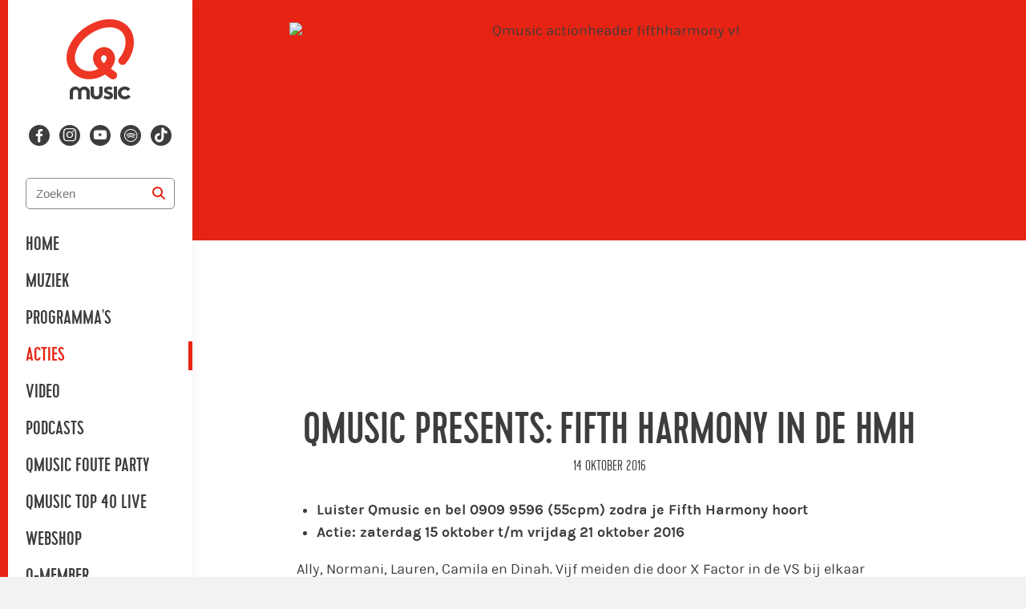

--- FILE ---
content_type: text/plain; charset=utf-8
request_url: https://qmusic.nl/_csrf/?origin=https%3A%2F%2Fqmusic.nl&domain=.qmusic.nl
body_size: -31
content:
"131d38a431ffc9405c87b13d0b7d0795"